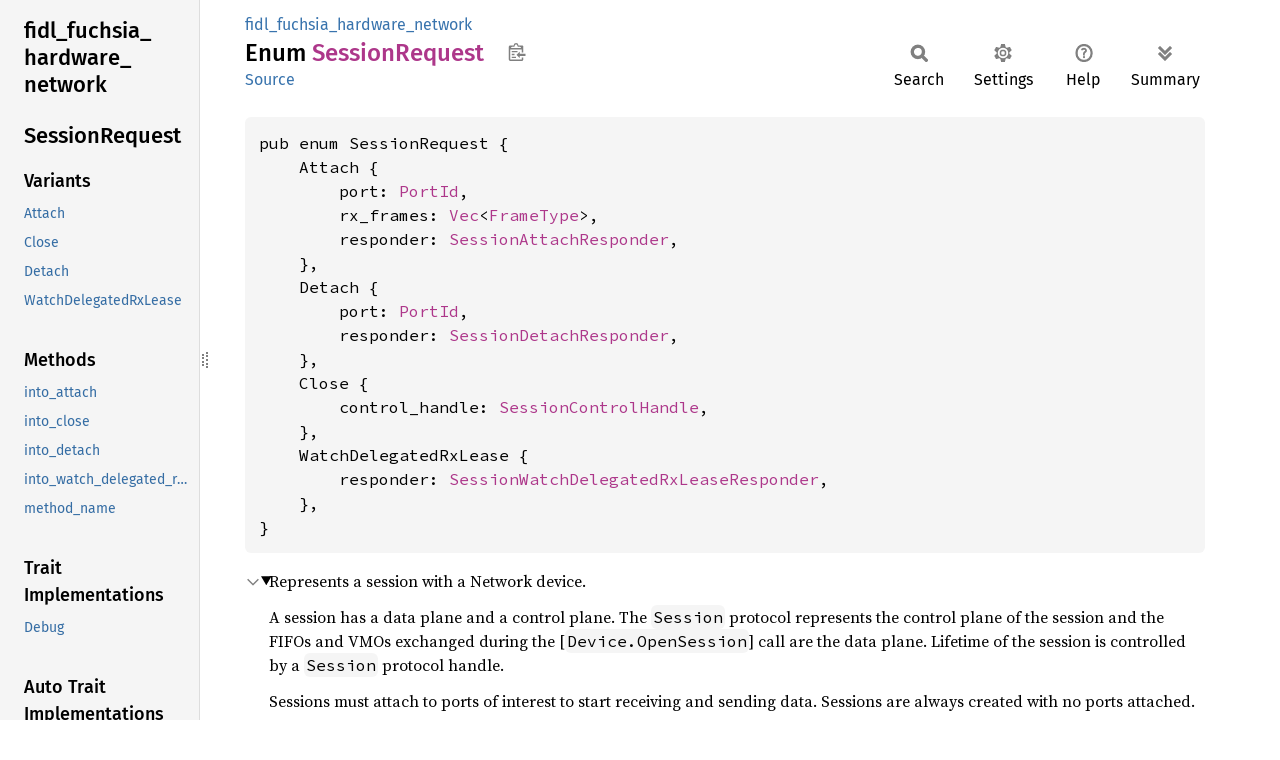

--- FILE ---
content_type: text/html; charset=utf-8
request_url: https://fuchsia-docs.firebaseapp.com/rust/fidl_fuchsia_hardware_network/enum.SessionRequest.html
body_size: 5200
content:
<!DOCTYPE html><html lang="en"><head><meta charset="utf-8"><meta name="viewport" content="width=device-width, initial-scale=1.0"><meta name="generator" content="rustdoc"><meta name="description" content="Represents a session with a Network device."><title>SessionRequest in fidl_fuchsia_hardware_network - Rust</title><script>if(window.location.protocol!=="file:")document.head.insertAdjacentHTML("beforeend","SourceSerif4-Regular-6b053e98.ttf.woff2,FiraSans-Italic-81dc35de.woff2,FiraSans-Regular-0fe48ade.woff2,FiraSans-MediumItalic-ccf7e434.woff2,FiraSans-Medium-e1aa3f0a.woff2,SourceCodePro-Regular-8badfe75.ttf.woff2,SourceCodePro-Semibold-aa29a496.ttf.woff2".split(",").map(f=>`<link rel="preload" as="font" type="font/woff2"href="../static.files/${f}">`).join(""))</script><link rel="stylesheet" href="../static.files/normalize-9960930a.css"><link rel="stylesheet" href="../static.files/rustdoc-77263533.css"><meta name="rustdoc-vars" data-root-path="../" data-static-root-path="../static.files/" data-current-crate="fidl_fuchsia_hardware_network" data-themes="" data-resource-suffix="" data-rustdoc-version="1.94.0-nightly (a6acf0f07 2026-01-15)" data-channel="nightly" data-search-js="search-9e2438ea.js" data-stringdex-js="stringdex-b897f86f.js" data-settings-js="settings-c38705f0.js" ><script src="../static.files/storage-e2aeef58.js"></script><script defer src="sidebar-items.js"></script><script defer src="../static.files/main-7bab91a1.js"></script><noscript><link rel="stylesheet" href="../static.files/noscript-ffcac47a.css"></noscript><link rel="alternate icon" type="image/png" href="../static.files/favicon-32x32-eab170b8.png"><link rel="icon" type="image/svg+xml" href="../static.files/favicon-044be391.svg"></head><body class="rustdoc enum"><!--[if lte IE 11]><div class="warning">This old browser is unsupported and will most likely display funky things.</div><![endif]--><rustdoc-topbar><h2><a href="#">SessionRequest</a></h2></rustdoc-topbar><nav class="sidebar"><div class="sidebar-crate"><h2><a href="../fidl_fuchsia_hardware_network/index.html">fidl_<wbr>fuchsia_<wbr>hardware_<wbr>network</a></h2></div><div class="sidebar-elems"><section id="rustdoc-toc"><h2 class="location"><a href="#">Session<wbr>Request</a></h2><h3><a href="#variants">Variants</a></h3><ul class="block variant"><li><a href="#variant.Attach" title="Attach">Attach</a></li><li><a href="#variant.Close" title="Close">Close</a></li><li><a href="#variant.Detach" title="Detach">Detach</a></li><li><a href="#variant.WatchDelegatedRxLease" title="WatchDelegatedRxLease">WatchDelegatedRxLease</a></li></ul><h3><a href="#implementations">Methods</a></h3><ul class="block method"><li><a href="#method.into_attach" title="into_attach">into_attach</a></li><li><a href="#method.into_close" title="into_close">into_close</a></li><li><a href="#method.into_detach" title="into_detach">into_detach</a></li><li><a href="#method.into_watch_delegated_rx_lease" title="into_watch_delegated_rx_lease">into_watch_delegated_rx_lease</a></li><li><a href="#method.method_name" title="method_name">method_name</a></li></ul><h3><a href="#trait-implementations">Trait Implementations</a></h3><ul class="block trait-implementation"><li><a href="#impl-Debug-for-SessionRequest" title="Debug">Debug</a></li></ul><h3><a href="#synthetic-implementations">Auto Trait Implementations</a></h3><ul class="block synthetic-implementation"><li><a href="#impl-RefUnwindSafe-for-SessionRequest" title="!RefUnwindSafe">!RefUnwindSafe</a></li><li><a href="#impl-UnwindSafe-for-SessionRequest" title="!UnwindSafe">!UnwindSafe</a></li><li><a href="#impl-Freeze-for-SessionRequest" title="Freeze">Freeze</a></li><li><a href="#impl-Send-for-SessionRequest" title="Send">Send</a></li><li><a href="#impl-Sync-for-SessionRequest" title="Sync">Sync</a></li><li><a href="#impl-Unpin-for-SessionRequest" title="Unpin">Unpin</a></li></ul><h3><a href="#blanket-implementations">Blanket Implementations</a></h3><ul class="block blanket-implementation"><li><a href="#impl-Any-for-T" title="Any">Any</a></li><li><a href="#impl-Borrow%3CT%3E-for-T" title="Borrow&#60;T&#62;">Borrow&#60;T&#62;</a></li><li><a href="#impl-BorrowMut%3CT%3E-for-T" title="BorrowMut&#60;T&#62;">BorrowMut&#60;T&#62;</a></li><li><a href="#impl-Encode%3CAmbiguous1,+D%3E-for-T" title="Encode&#60;Ambiguous1, D&#62;">Encode&#60;Ambiguous1, D&#62;</a></li><li><a href="#impl-Encode%3CAmbiguous2,+D%3E-for-T" title="Encode&#60;Ambiguous2, D&#62;">Encode&#60;Ambiguous2, D&#62;</a></li><li><a href="#impl-From%3CT%3E-for-T" title="From&#60;T&#62;">From&#60;T&#62;</a></li><li><a href="#impl-Into%3CU%3E-for-T" title="Into&#60;U&#62;">Into&#60;U&#62;</a></li><li><a href="#impl-Pointable-for-T" title="Pointable">Pointable</a></li><li><a href="#impl-TryFrom%3CU%3E-for-T" title="TryFrom&#60;U&#62;">TryFrom&#60;U&#62;</a></li><li><a href="#impl-TryInto%3CU%3E-for-T" title="TryInto&#60;U&#62;">TryInto&#60;U&#62;</a></li></ul></section><div id="rustdoc-modnav"><h2 class="in-crate"><a href="index.html">In crate fidl_<wbr>fuchsia_<wbr>hardware_<wbr>network</a></h2></div></div></nav><div class="sidebar-resizer" title="Drag to resize sidebar"></div><main><div class="width-limiter"><section id="main-content" class="content"><div class="main-heading"><div class="rustdoc-breadcrumbs"><a href="index.html">fidl_fuchsia_hardware_network</a></div><h1>Enum <span class="enum">Session<wbr>Request</span>&nbsp;<button id="copy-path" title="Copy item path to clipboard">Copy item path</button></h1><rustdoc-toolbar></rustdoc-toolbar><span class="sub-heading"><a class="src" href="../src/fidl_fuchsia_hardware_network/fidl_fuchsia_hardware_network.rs.html#5298-5345">Source</a> </span></div><pre class="rust item-decl"><code>pub enum SessionRequest {
    Attach {
        port: <a class="struct" href="struct.PortId.html" title="struct fidl_fuchsia_hardware_network::PortId">PortId</a>,
        rx_frames: <a class="struct" href="https://doc.rust-lang.org/nightly/alloc/vec/struct.Vec.html" title="struct alloc::vec::Vec">Vec</a>&lt;<a class="enum" href="enum.FrameType.html" title="enum fidl_fuchsia_hardware_network::FrameType">FrameType</a>&gt;,
        responder: <a class="struct" href="struct.SessionAttachResponder.html" title="struct fidl_fuchsia_hardware_network::SessionAttachResponder">SessionAttachResponder</a>,
    },
    Detach {
        port: <a class="struct" href="struct.PortId.html" title="struct fidl_fuchsia_hardware_network::PortId">PortId</a>,
        responder: <a class="struct" href="struct.SessionDetachResponder.html" title="struct fidl_fuchsia_hardware_network::SessionDetachResponder">SessionDetachResponder</a>,
    },
    Close {
        control_handle: <a class="struct" href="struct.SessionControlHandle.html" title="struct fidl_fuchsia_hardware_network::SessionControlHandle">SessionControlHandle</a>,
    },
    WatchDelegatedRxLease {
        responder: <a class="struct" href="struct.SessionWatchDelegatedRxLeaseResponder.html" title="struct fidl_fuchsia_hardware_network::SessionWatchDelegatedRxLeaseResponder">SessionWatchDelegatedRxLeaseResponder</a>,
    },
}</code></pre><details class="toggle top-doc" open><summary class="hideme"><span>Expand description</span></summary><div class="docblock"><p>Represents a session with a Network device.</p>
<p>A session has a data plane and a control plane. The <code>Session</code> protocol
represents the control plane of the session and the FIFOs and VMOs exchanged
during the [<code>Device.OpenSession</code>] call are the data plane. Lifetime of the
session is controlled by a <code>Session</code> protocol handle.</p>
<p>Sessions must attach to ports of interest to start receiving and sending
data. Sessions are always created with no ports attached.</p>
<p>If a port is destroyed from the underlying device, it is automatically
detached from the session.</p>
<p>Inbound traffic is dispatched to all open sessions. Devices typically
operate with a single primary session, see [<code>SessionFlags.PRIMARY</code>]. Each
additional open session to the same device causes data copy overhead on the
device’s data path.</p>
<p>The session is closed with an error epitaph if an invalid buffer descriptor
is sent over either the tx or rx FIFOs. Invalid descriptors include:</p>
<ul>
<li>Descriptor index larger than [<code>SessionInfo.descriptor_count</code>].</li>
<li>Descriptor chains larger than <a href="constant.MAX_DESCRIPTOR_CHAIN.html" title="constant fidl_fuchsia_hardware_network::MAX_DESCRIPTOR_CHAIN"><code>MAX_DESCRIPTOR_CHAIN</code></a>.</li>
<li>rx buffers smaller than [<code>Info.min_rx_buffer_length</code>].</li>
<li>tx buffers smaller than [<code>Info.min_tx_buffer_length</code>].</li>
<li>tx buffers not respecting [<code>Info.min_tx_buffer_head</code>] or
[<code>Info.min_tx_buffer_tail</code>].</li>
</ul>
</div></details><h2 id="variants" class="variants section-header">Variants<a href="#variants" class="anchor">§</a></h2><div class="variants"><section id="variant.Attach" class="variant"><a href="#variant.Attach" class="anchor">§</a><h3 class="code-header">Attach</h3></section><div class="docblock"><p>Attaches the session to <code>port</code>.</p>
<p>Once attached, the session starts to receive the subscribed frames over
the data FIFOs and it may send frames destined to the specified <code>port</code>.</p>
<ul>
<li>request <code>port</code> port to subscribe to.</li>
<li>request <code>rx_frames</code> Frame types of interest on the port.</li>
</ul>
<ul>
<li>error <code>ZX_ERR_NOT_FOUND</code> if <code>port</code> is not valid.</li>
<li>error <code>ZX_ERR_INVALID_ARGS</code> if <code>rx_frames</code> is not a subset of the
port’s supported frames.</li>
<li>error <code>ZX_ERR_ALREADY_BOUND</code> if <code>port</code> is already attached.</li>
</ul>
</div><div class="sub-variant" id="variant.Attach.fields"><h4>Fields</h4><div class="sub-variant-field"><span id="variant.Attach.field.port" class="section-header"><a href="#variant.Attach.field.port" class="anchor field">§</a><code>port: <a class="struct" href="struct.PortId.html" title="struct fidl_fuchsia_hardware_network::PortId">PortId</a></code></span></div><div class="sub-variant-field"><span id="variant.Attach.field.rx_frames" class="section-header"><a href="#variant.Attach.field.rx_frames" class="anchor field">§</a><code>rx_frames: <a class="struct" href="https://doc.rust-lang.org/nightly/alloc/vec/struct.Vec.html" title="struct alloc::vec::Vec">Vec</a>&lt;<a class="enum" href="enum.FrameType.html" title="enum fidl_fuchsia_hardware_network::FrameType">FrameType</a>&gt;</code></span></div><div class="sub-variant-field"><span id="variant.Attach.field.responder" class="section-header"><a href="#variant.Attach.field.responder" class="anchor field">§</a><code>responder: <a class="struct" href="struct.SessionAttachResponder.html" title="struct fidl_fuchsia_hardware_network::SessionAttachResponder">SessionAttachResponder</a></code></span></div></div><section id="variant.Detach" class="variant"><a href="#variant.Detach" class="anchor">§</a><h3 class="code-header">Detach</h3></section><div class="docblock"><p>Detaches the session from <code>port</code>.</p>
<p>Once detached, the session stops receiving frames from <code>port</code>. Frames
sent to a detached port may be returned with an error. It is not
necessary to call <code>Detach</code> on ports that are removed from the device,
doing so causes <code>ZX_ERR_NOT_FOUND</code> to be returned.</p>
<ul>
<li>request <code>port</code> port to subscribe to.</li>
</ul>
<ul>
<li>error <code>ZX_ERR_NOT_FOUND</code> if the session is not currently attached to
the port.</li>
</ul>
</div><div class="sub-variant" id="variant.Detach.fields"><h4>Fields</h4><div class="sub-variant-field"><span id="variant.Detach.field.port" class="section-header"><a href="#variant.Detach.field.port" class="anchor field">§</a><code>port: <a class="struct" href="struct.PortId.html" title="struct fidl_fuchsia_hardware_network::PortId">PortId</a></code></span></div><div class="sub-variant-field"><span id="variant.Detach.field.responder" class="section-header"><a href="#variant.Detach.field.responder" class="anchor field">§</a><code>responder: <a class="struct" href="struct.SessionDetachResponder.html" title="struct fidl_fuchsia_hardware_network::SessionDetachResponder">SessionDetachResponder</a></code></span></div></div><section id="variant.Close" class="variant"><a href="#variant.Close" class="anchor">§</a><h3 class="code-header">Close</h3></section><div class="docblock"><p>Cleanly closes a session.</p>
<p>This will cause the session to send a <code>ZX_ERR_CANCELLED</code> epitaph and
proceed to close the Session channel. Clients may only assume that they
own all the buffers that are currently owned by the session (sent over
either the rx or tx FIFOs) once the epitaph is received. Closing the rx
or tx FIFO is equivalent to calling <code>Close</code>.</p>
</div><div class="sub-variant" id="variant.Close.fields"><h4>Fields</h4><div class="sub-variant-field"><span id="variant.Close.field.control_handle" class="section-header"><a href="#variant.Close.field.control_handle" class="anchor field">§</a><code>control_handle: <a class="struct" href="struct.SessionControlHandle.html" title="struct fidl_fuchsia_hardware_network::SessionControlHandle">SessionControlHandle</a></code></span></div></div><section id="variant.WatchDelegatedRxLease" class="variant"><a href="#variant.WatchDelegatedRxLease" class="anchor">§</a><h3 class="code-header">WatchDelegatedRxLease</h3></section><div class="docblock"><p>Watchers for delegated receive wakeup leases.</p>
<p>Calls block until a lease is delegated by the device. If a call to
<code>WatchDelegatedRxLease</code> is made while a previous call is blocking, the
session is closed with <code>ZX_ERR_BAD_STATE</code>. Will never yield any values
for sessions created without [<code>SessionFlags.RECEIVE_RX_POWER_LEASES</code>].</p>
<p>Given a single lease is assumed sufficient to keep the system awake, the
server only keeps a single lease in its buffer. If a new delegated lease
becomes available and the client hasn’t popped the previous one with a
call to <code>WatchDelegatedRxLease</code>, the server drops the previously pending
lease.</p>
<p>See <a href="struct.DelegatedRxLease.html" title="struct fidl_fuchsia_hardware_network::DelegatedRxLease"><code>DelegatedRxLease</code></a> for how to handle delegated leases.</p>
</div><div class="sub-variant" id="variant.WatchDelegatedRxLease.fields"><h4>Fields</h4><div class="sub-variant-field"><span id="variant.WatchDelegatedRxLease.field.responder" class="section-header"><a href="#variant.WatchDelegatedRxLease.field.responder" class="anchor field">§</a><code>responder: <a class="struct" href="struct.SessionWatchDelegatedRxLeaseResponder.html" title="struct fidl_fuchsia_hardware_network::SessionWatchDelegatedRxLeaseResponder">SessionWatchDelegatedRxLeaseResponder</a></code></span></div></div></div><h2 id="implementations" class="section-header">Implementations<a href="#implementations" class="anchor">§</a></h2><div id="implementations-list"><details class="toggle implementors-toggle" open><summary><section id="impl-SessionRequest" class="impl"><a class="src rightside" href="../src/fidl_fuchsia_hardware_network/fidl_fuchsia_hardware_network.rs.html#5347-5393">Source</a><a href="#impl-SessionRequest" class="anchor">§</a><h3 class="code-header">impl <a class="enum" href="enum.SessionRequest.html" title="enum fidl_fuchsia_hardware_network::SessionRequest">SessionRequest</a></h3></section></summary><div class="impl-items"><section id="method.into_attach" class="method"><a class="src rightside" href="../src/fidl_fuchsia_hardware_network/fidl_fuchsia_hardware_network.rs.html#5349-5355">Source</a><h4 class="code-header">pub fn <a href="#method.into_attach" class="fn">into_attach</a>(
    self,
) -&gt; <a class="enum" href="https://doc.rust-lang.org/nightly/core/option/enum.Option.html" title="enum core::option::Option">Option</a>&lt;(<a class="struct" href="struct.PortId.html" title="struct fidl_fuchsia_hardware_network::PortId">PortId</a>, <a class="struct" href="https://doc.rust-lang.org/nightly/alloc/vec/struct.Vec.html" title="struct alloc::vec::Vec">Vec</a>&lt;<a class="enum" href="enum.FrameType.html" title="enum fidl_fuchsia_hardware_network::FrameType">FrameType</a>&gt;, <a class="struct" href="struct.SessionAttachResponder.html" title="struct fidl_fuchsia_hardware_network::SessionAttachResponder">SessionAttachResponder</a>)&gt;</h4></section><section id="method.into_detach" class="method"><a class="src rightside" href="../src/fidl_fuchsia_hardware_network/fidl_fuchsia_hardware_network.rs.html#5358-5364">Source</a><h4 class="code-header">pub fn <a href="#method.into_detach" class="fn">into_detach</a>(self) -&gt; <a class="enum" href="https://doc.rust-lang.org/nightly/core/option/enum.Option.html" title="enum core::option::Option">Option</a>&lt;(<a class="struct" href="struct.PortId.html" title="struct fidl_fuchsia_hardware_network::PortId">PortId</a>, <a class="struct" href="struct.SessionDetachResponder.html" title="struct fidl_fuchsia_hardware_network::SessionDetachResponder">SessionDetachResponder</a>)&gt;</h4></section><section id="method.into_close" class="method"><a class="src rightside" href="../src/fidl_fuchsia_hardware_network/fidl_fuchsia_hardware_network.rs.html#5367-5373">Source</a><h4 class="code-header">pub fn <a href="#method.into_close" class="fn">into_close</a>(self) -&gt; <a class="enum" href="https://doc.rust-lang.org/nightly/core/option/enum.Option.html" title="enum core::option::Option">Option</a>&lt;<a class="struct" href="struct.SessionControlHandle.html" title="struct fidl_fuchsia_hardware_network::SessionControlHandle">SessionControlHandle</a>&gt;</h4></section><section id="method.into_watch_delegated_rx_lease" class="method"><a class="src rightside" href="../src/fidl_fuchsia_hardware_network/fidl_fuchsia_hardware_network.rs.html#5376-5382">Source</a><h4 class="code-header">pub fn <a href="#method.into_watch_delegated_rx_lease" class="fn">into_watch_delegated_rx_lease</a>(
    self,
) -&gt; <a class="enum" href="https://doc.rust-lang.org/nightly/core/option/enum.Option.html" title="enum core::option::Option">Option</a>&lt;<a class="struct" href="struct.SessionWatchDelegatedRxLeaseResponder.html" title="struct fidl_fuchsia_hardware_network::SessionWatchDelegatedRxLeaseResponder">SessionWatchDelegatedRxLeaseResponder</a>&gt;</h4></section><details class="toggle method-toggle" open><summary><section id="method.method_name" class="method"><a class="src rightside" href="../src/fidl_fuchsia_hardware_network/fidl_fuchsia_hardware_network.rs.html#5385-5392">Source</a><h4 class="code-header">pub fn <a href="#method.method_name" class="fn">method_name</a>(&amp;self) -&gt; &amp;'static <a class="primitive" href="https://doc.rust-lang.org/nightly/std/primitive.str.html">str</a></h4></section></summary><div class="docblock"><p>Name of the method defined in FIDL</p>
</div></details></div></details></div><h2 id="trait-implementations" class="section-header">Trait Implementations<a href="#trait-implementations" class="anchor">§</a></h2><div id="trait-implementations-list"><details class="toggle implementors-toggle" open><summary><section id="impl-Debug-for-SessionRequest" class="impl"><a class="src rightside" href="../src/fidl_fuchsia_hardware_network/fidl_fuchsia_hardware_network.rs.html#5297">Source</a><a href="#impl-Debug-for-SessionRequest" class="anchor">§</a><h3 class="code-header">impl <a class="trait" href="https://doc.rust-lang.org/nightly/core/fmt/trait.Debug.html" title="trait core::fmt::Debug">Debug</a> for <a class="enum" href="enum.SessionRequest.html" title="enum fidl_fuchsia_hardware_network::SessionRequest">SessionRequest</a></h3></section></summary><div class="impl-items"><details class="toggle method-toggle" open><summary><section id="method.fmt" class="method trait-impl"><a class="src rightside" href="../src/fidl_fuchsia_hardware_network/fidl_fuchsia_hardware_network.rs.html#5297">Source</a><a href="#method.fmt" class="anchor">§</a><h4 class="code-header">fn <a href="https://doc.rust-lang.org/nightly/core/fmt/trait.Debug.html#tymethod.fmt" class="fn">fmt</a>(&amp;self, f: &amp;mut <a class="struct" href="https://doc.rust-lang.org/nightly/core/fmt/struct.Formatter.html" title="struct core::fmt::Formatter">Formatter</a>&lt;'_&gt;) -&gt; <a class="type" href="https://doc.rust-lang.org/nightly/core/fmt/type.Result.html" title="type core::fmt::Result">Result</a></h4></section></summary><div class='docblock'>Formats the value using the given formatter. <a href="https://doc.rust-lang.org/nightly/core/fmt/trait.Debug.html#tymethod.fmt">Read more</a></div></details></div></details></div><h2 id="synthetic-implementations" class="section-header">Auto Trait Implementations<a href="#synthetic-implementations" class="anchor">§</a></h2><div id="synthetic-implementations-list"><section id="impl-Freeze-for-SessionRequest" class="impl"><a href="#impl-Freeze-for-SessionRequest" class="anchor">§</a><h3 class="code-header">impl <a class="trait" href="https://doc.rust-lang.org/nightly/core/marker/trait.Freeze.html" title="trait core::marker::Freeze">Freeze</a> for <a class="enum" href="enum.SessionRequest.html" title="enum fidl_fuchsia_hardware_network::SessionRequest">SessionRequest</a></h3></section><section id="impl-RefUnwindSafe-for-SessionRequest" class="impl"><a href="#impl-RefUnwindSafe-for-SessionRequest" class="anchor">§</a><h3 class="code-header">impl !<a class="trait" href="https://doc.rust-lang.org/nightly/core/panic/unwind_safe/trait.RefUnwindSafe.html" title="trait core::panic::unwind_safe::RefUnwindSafe">RefUnwindSafe</a> for <a class="enum" href="enum.SessionRequest.html" title="enum fidl_fuchsia_hardware_network::SessionRequest">SessionRequest</a></h3></section><section id="impl-Send-for-SessionRequest" class="impl"><a href="#impl-Send-for-SessionRequest" class="anchor">§</a><h3 class="code-header">impl <a class="trait" href="https://doc.rust-lang.org/nightly/core/marker/trait.Send.html" title="trait core::marker::Send">Send</a> for <a class="enum" href="enum.SessionRequest.html" title="enum fidl_fuchsia_hardware_network::SessionRequest">SessionRequest</a></h3></section><section id="impl-Sync-for-SessionRequest" class="impl"><a href="#impl-Sync-for-SessionRequest" class="anchor">§</a><h3 class="code-header">impl <a class="trait" href="https://doc.rust-lang.org/nightly/core/marker/trait.Sync.html" title="trait core::marker::Sync">Sync</a> for <a class="enum" href="enum.SessionRequest.html" title="enum fidl_fuchsia_hardware_network::SessionRequest">SessionRequest</a></h3></section><section id="impl-Unpin-for-SessionRequest" class="impl"><a href="#impl-Unpin-for-SessionRequest" class="anchor">§</a><h3 class="code-header">impl <a class="trait" href="https://doc.rust-lang.org/nightly/core/marker/trait.Unpin.html" title="trait core::marker::Unpin">Unpin</a> for <a class="enum" href="enum.SessionRequest.html" title="enum fidl_fuchsia_hardware_network::SessionRequest">SessionRequest</a></h3></section><section id="impl-UnwindSafe-for-SessionRequest" class="impl"><a href="#impl-UnwindSafe-for-SessionRequest" class="anchor">§</a><h3 class="code-header">impl !<a class="trait" href="https://doc.rust-lang.org/nightly/core/panic/unwind_safe/trait.UnwindSafe.html" title="trait core::panic::unwind_safe::UnwindSafe">UnwindSafe</a> for <a class="enum" href="enum.SessionRequest.html" title="enum fidl_fuchsia_hardware_network::SessionRequest">SessionRequest</a></h3></section></div><h2 id="blanket-implementations" class="section-header">Blanket Implementations<a href="#blanket-implementations" class="anchor">§</a></h2><div id="blanket-implementations-list"><details class="toggle implementors-toggle"><summary><section id="impl-Any-for-T" class="impl"><a class="src rightside" href="https://doc.rust-lang.org/nightly/src/core/any.rs.html#138">Source</a><a href="#impl-Any-for-T" class="anchor">§</a><h3 class="code-header">impl&lt;T&gt; <a class="trait" href="https://doc.rust-lang.org/nightly/core/any/trait.Any.html" title="trait core::any::Any">Any</a> for T<div class="where">where
    T: 'static + ?<a class="trait" href="https://doc.rust-lang.org/nightly/core/marker/trait.Sized.html" title="trait core::marker::Sized">Sized</a>,</div></h3></section></summary><div class="impl-items"><details class="toggle method-toggle" open><summary><section id="method.type_id" class="method trait-impl"><a class="src rightside" href="https://doc.rust-lang.org/nightly/src/core/any.rs.html#139">Source</a><a href="#method.type_id" class="anchor">§</a><h4 class="code-header">fn <a href="https://doc.rust-lang.org/nightly/core/any/trait.Any.html#tymethod.type_id" class="fn">type_id</a>(&amp;self) -&gt; <a class="struct" href="https://doc.rust-lang.org/nightly/core/any/struct.TypeId.html" title="struct core::any::TypeId">TypeId</a></h4></section></summary><div class='docblock'>Gets the <code>TypeId</code> of <code>self</code>. <a href="https://doc.rust-lang.org/nightly/core/any/trait.Any.html#tymethod.type_id">Read more</a></div></details></div></details><details class="toggle implementors-toggle"><summary><section id="impl-Borrow%3CT%3E-for-T" class="impl"><a class="src rightside" href="https://doc.rust-lang.org/nightly/src/core/borrow.rs.html#212">Source</a><a href="#impl-Borrow%3CT%3E-for-T" class="anchor">§</a><h3 class="code-header">impl&lt;T&gt; <a class="trait" href="https://doc.rust-lang.org/nightly/core/borrow/trait.Borrow.html" title="trait core::borrow::Borrow">Borrow</a>&lt;T&gt; for T<div class="where">where
    T: ?<a class="trait" href="https://doc.rust-lang.org/nightly/core/marker/trait.Sized.html" title="trait core::marker::Sized">Sized</a>,</div></h3></section></summary><div class="impl-items"><details class="toggle method-toggle" open><summary><section id="method.borrow" class="method trait-impl"><a class="src rightside" href="https://doc.rust-lang.org/nightly/src/core/borrow.rs.html#214">Source</a><a href="#method.borrow" class="anchor">§</a><h4 class="code-header">fn <a href="https://doc.rust-lang.org/nightly/core/borrow/trait.Borrow.html#tymethod.borrow" class="fn">borrow</a>(&amp;self) -&gt; <a class="primitive" href="https://doc.rust-lang.org/nightly/std/primitive.reference.html">&amp;T</a></h4></section></summary><div class='docblock'>Immutably borrows from an owned value. <a href="https://doc.rust-lang.org/nightly/core/borrow/trait.Borrow.html#tymethod.borrow">Read more</a></div></details></div></details><details class="toggle implementors-toggle"><summary><section id="impl-BorrowMut%3CT%3E-for-T" class="impl"><a class="src rightside" href="https://doc.rust-lang.org/nightly/src/core/borrow.rs.html#221">Source</a><a href="#impl-BorrowMut%3CT%3E-for-T" class="anchor">§</a><h3 class="code-header">impl&lt;T&gt; <a class="trait" href="https://doc.rust-lang.org/nightly/core/borrow/trait.BorrowMut.html" title="trait core::borrow::BorrowMut">BorrowMut</a>&lt;T&gt; for T<div class="where">where
    T: ?<a class="trait" href="https://doc.rust-lang.org/nightly/core/marker/trait.Sized.html" title="trait core::marker::Sized">Sized</a>,</div></h3></section></summary><div class="impl-items"><details class="toggle method-toggle" open><summary><section id="method.borrow_mut" class="method trait-impl"><a class="src rightside" href="https://doc.rust-lang.org/nightly/src/core/borrow.rs.html#222">Source</a><a href="#method.borrow_mut" class="anchor">§</a><h4 class="code-header">fn <a href="https://doc.rust-lang.org/nightly/core/borrow/trait.BorrowMut.html#tymethod.borrow_mut" class="fn">borrow_mut</a>(&amp;mut self) -&gt; <a class="primitive" href="https://doc.rust-lang.org/nightly/std/primitive.reference.html">&amp;mut T</a></h4></section></summary><div class='docblock'>Mutably borrows from an owned value. <a href="https://doc.rust-lang.org/nightly/core/borrow/trait.BorrowMut.html#tymethod.borrow_mut">Read more</a></div></details></div></details><details class="toggle implementors-toggle"><summary><section id="impl-Encode%3CAmbiguous1,+D%3E-for-T" class="impl"><a class="src rightside" href="https://fuchsia-docs.firebaseapp.com/rust/src/fidl/encoding.rs.html#1366">Source</a><a href="#impl-Encode%3CAmbiguous1,+D%3E-for-T" class="anchor">§</a><h3 class="code-header">impl&lt;T, D&gt; <a class="trait" href="https://fuchsia-docs.firebaseapp.com/rust/fidl/encoding/trait.Encode.html" title="trait fidl::encoding::Encode">Encode</a>&lt;<a class="struct" href="https://fuchsia-docs.firebaseapp.com/rust/fidl/encoding/struct.Ambiguous1.html" title="struct fidl::encoding::Ambiguous1">Ambiguous1</a>, D&gt; for T<div class="where">where
    D: <a class="trait" href="https://fuchsia-docs.firebaseapp.com/rust/fidl/encoding/trait.ResourceDialect.html" title="trait fidl::encoding::ResourceDialect">ResourceDialect</a>,</div></h3></section></summary><div class="impl-items"><details class="toggle method-toggle" open><summary><section id="method.encode" class="method trait-impl"><a class="src rightside" href="https://fuchsia-docs.firebaseapp.com/rust/src/fidl/encoding.rs.html#1366">Source</a><a href="#method.encode" class="anchor">§</a><h4 class="code-header">unsafe fn <a href="https://fuchsia-docs.firebaseapp.com/rust/fidl/encoding/trait.Encode.html#tymethod.encode" class="fn">encode</a>(
    self,
    _encoder: &amp;mut <a class="struct" href="https://fuchsia-docs.firebaseapp.com/rust/fidl/encoding/struct.Encoder.html" title="struct fidl::encoding::Encoder">Encoder</a>&lt;'_, D&gt;,
    _offset: <a class="primitive" href="https://doc.rust-lang.org/nightly/std/primitive.usize.html">usize</a>,
    _depth: Depth,
) -&gt; <a class="enum" href="https://doc.rust-lang.org/nightly/core/result/enum.Result.html" title="enum core::result::Result">Result</a>&lt;<a class="primitive" href="https://doc.rust-lang.org/nightly/std/primitive.unit.html">()</a>, <a class="enum" href="https://fuchsia-docs.firebaseapp.com/rust/fidl/error/enum.Error.html" title="enum fidl::error::Error">Error</a>&gt;</h4></section></summary><div class='docblock'>Encodes the object into the encoder’s buffers. Any handles stored in the
object are swapped for <code>Handle::INVALID</code>. <a href="https://fuchsia-docs.firebaseapp.com/rust/fidl/encoding/trait.Encode.html#tymethod.encode">Read more</a></div></details></div></details><details class="toggle implementors-toggle"><summary><section id="impl-Encode%3CAmbiguous2,+D%3E-for-T" class="impl"><a class="src rightside" href="https://fuchsia-docs.firebaseapp.com/rust/src/fidl/encoding.rs.html#1367">Source</a><a href="#impl-Encode%3CAmbiguous2,+D%3E-for-T" class="anchor">§</a><h3 class="code-header">impl&lt;T, D&gt; <a class="trait" href="https://fuchsia-docs.firebaseapp.com/rust/fidl/encoding/trait.Encode.html" title="trait fidl::encoding::Encode">Encode</a>&lt;<a class="struct" href="https://fuchsia-docs.firebaseapp.com/rust/fidl/encoding/struct.Ambiguous2.html" title="struct fidl::encoding::Ambiguous2">Ambiguous2</a>, D&gt; for T<div class="where">where
    D: <a class="trait" href="https://fuchsia-docs.firebaseapp.com/rust/fidl/encoding/trait.ResourceDialect.html" title="trait fidl::encoding::ResourceDialect">ResourceDialect</a>,</div></h3></section></summary><div class="impl-items"><details class="toggle method-toggle" open><summary><section id="method.encode-1" class="method trait-impl"><a class="src rightside" href="https://fuchsia-docs.firebaseapp.com/rust/src/fidl/encoding.rs.html#1367">Source</a><a href="#method.encode-1" class="anchor">§</a><h4 class="code-header">unsafe fn <a href="https://fuchsia-docs.firebaseapp.com/rust/fidl/encoding/trait.Encode.html#tymethod.encode" class="fn">encode</a>(
    self,
    _encoder: &amp;mut <a class="struct" href="https://fuchsia-docs.firebaseapp.com/rust/fidl/encoding/struct.Encoder.html" title="struct fidl::encoding::Encoder">Encoder</a>&lt;'_, D&gt;,
    _offset: <a class="primitive" href="https://doc.rust-lang.org/nightly/std/primitive.usize.html">usize</a>,
    _depth: Depth,
) -&gt; <a class="enum" href="https://doc.rust-lang.org/nightly/core/result/enum.Result.html" title="enum core::result::Result">Result</a>&lt;<a class="primitive" href="https://doc.rust-lang.org/nightly/std/primitive.unit.html">()</a>, <a class="enum" href="https://fuchsia-docs.firebaseapp.com/rust/fidl/error/enum.Error.html" title="enum fidl::error::Error">Error</a>&gt;</h4></section></summary><div class='docblock'>Encodes the object into the encoder’s buffers. Any handles stored in the
object are swapped for <code>Handle::INVALID</code>. <a href="https://fuchsia-docs.firebaseapp.com/rust/fidl/encoding/trait.Encode.html#tymethod.encode">Read more</a></div></details></div></details><details class="toggle implementors-toggle"><summary><section id="impl-From%3CT%3E-for-T" class="impl"><a class="src rightside" href="https://doc.rust-lang.org/nightly/src/core/convert/mod.rs.html#785">Source</a><a href="#impl-From%3CT%3E-for-T" class="anchor">§</a><h3 class="code-header">impl&lt;T&gt; <a class="trait" href="https://doc.rust-lang.org/nightly/core/convert/trait.From.html" title="trait core::convert::From">From</a>&lt;T&gt; for T</h3></section></summary><div class="impl-items"><details class="toggle method-toggle" open><summary><section id="method.from" class="method trait-impl"><a class="src rightside" href="https://doc.rust-lang.org/nightly/src/core/convert/mod.rs.html#788">Source</a><a href="#method.from" class="anchor">§</a><h4 class="code-header">fn <a href="https://doc.rust-lang.org/nightly/core/convert/trait.From.html#tymethod.from" class="fn">from</a>(t: T) -&gt; T</h4></section></summary><div class="docblock"><p>Returns the argument unchanged.</p>
</div></details></div></details><details class="toggle implementors-toggle"><summary><section id="impl-Into%3CU%3E-for-T" class="impl"><a class="src rightside" href="https://doc.rust-lang.org/nightly/src/core/convert/mod.rs.html#767-769">Source</a><a href="#impl-Into%3CU%3E-for-T" class="anchor">§</a><h3 class="code-header">impl&lt;T, U&gt; <a class="trait" href="https://doc.rust-lang.org/nightly/core/convert/trait.Into.html" title="trait core::convert::Into">Into</a>&lt;U&gt; for T<div class="where">where
    U: <a class="trait" href="https://doc.rust-lang.org/nightly/core/convert/trait.From.html" title="trait core::convert::From">From</a>&lt;T&gt;,</div></h3></section></summary><div class="impl-items"><details class="toggle method-toggle" open><summary><section id="method.into" class="method trait-impl"><a class="src rightside" href="https://doc.rust-lang.org/nightly/src/core/convert/mod.rs.html#777">Source</a><a href="#method.into" class="anchor">§</a><h4 class="code-header">fn <a href="https://doc.rust-lang.org/nightly/core/convert/trait.Into.html#tymethod.into" class="fn">into</a>(self) -&gt; U</h4></section></summary><div class="docblock"><p>Calls <code>U::from(self)</code>.</p>
<p>That is, this conversion is whatever the implementation of
<code><a href="https://doc.rust-lang.org/nightly/core/convert/trait.From.html" title="trait core::convert::From">From</a>&lt;T&gt; for U</code> chooses to do.</p>
</div></details></div></details><details class="toggle implementors-toggle"><summary><section id="impl-Pointable-for-T" class="impl"><a href="#impl-Pointable-for-T" class="anchor">§</a><h3 class="code-header">impl&lt;T&gt; Pointable for T</h3></section></summary><div class="impl-items"><details class="toggle" open><summary><section id="associatedconstant.ALIGN" class="associatedconstant trait-impl"><a href="#associatedconstant.ALIGN" class="anchor">§</a><h4 class="code-header">const <a class="constant">ALIGN</a>: <a class="primitive" href="https://doc.rust-lang.org/nightly/std/primitive.usize.html">usize</a></h4></section></summary><div class='docblock'>The alignment of pointer.</div></details><details class="toggle" open><summary><section id="associatedtype.Init" class="associatedtype trait-impl"><a href="#associatedtype.Init" class="anchor">§</a><h4 class="code-header">type <a class="associatedtype">Init</a> = T</h4></section></summary><div class='docblock'>The type for initializers.</div></details><details class="toggle method-toggle" open><summary><section id="method.init" class="method trait-impl"><a href="#method.init" class="anchor">§</a><h4 class="code-header">unsafe fn <a class="fn">init</a>(init: &lt;T as Pointable&gt;::Init) -&gt; <a class="primitive" href="https://doc.rust-lang.org/nightly/std/primitive.usize.html">usize</a></h4></section></summary><div class='docblock'>Initializes a with the given initializer. <a>Read more</a></div></details><details class="toggle method-toggle" open><summary><section id="method.deref" class="method trait-impl"><a href="#method.deref" class="anchor">§</a><h4 class="code-header">unsafe fn <a class="fn">deref</a>&lt;'a&gt;(ptr: <a class="primitive" href="https://doc.rust-lang.org/nightly/std/primitive.usize.html">usize</a>) -&gt; <a class="primitive" href="https://doc.rust-lang.org/nightly/std/primitive.reference.html">&amp;'a T</a></h4></section></summary><div class='docblock'>Dereferences the given pointer. <a>Read more</a></div></details><details class="toggle method-toggle" open><summary><section id="method.deref_mut" class="method trait-impl"><a href="#method.deref_mut" class="anchor">§</a><h4 class="code-header">unsafe fn <a class="fn">deref_mut</a>&lt;'a&gt;(ptr: <a class="primitive" href="https://doc.rust-lang.org/nightly/std/primitive.usize.html">usize</a>) -&gt; <a class="primitive" href="https://doc.rust-lang.org/nightly/std/primitive.reference.html">&amp;'a mut T</a></h4></section></summary><div class='docblock'>Mutably dereferences the given pointer. <a>Read more</a></div></details><details class="toggle method-toggle" open><summary><section id="method.drop" class="method trait-impl"><a href="#method.drop" class="anchor">§</a><h4 class="code-header">unsafe fn <a class="fn">drop</a>(ptr: <a class="primitive" href="https://doc.rust-lang.org/nightly/std/primitive.usize.html">usize</a>)</h4></section></summary><div class='docblock'>Drops the object pointed to by the given pointer. <a>Read more</a></div></details></div></details><details class="toggle implementors-toggle"><summary><section id="impl-TryFrom%3CU%3E-for-T" class="impl"><a class="src rightside" href="https://doc.rust-lang.org/nightly/src/core/convert/mod.rs.html#827-829">Source</a><a href="#impl-TryFrom%3CU%3E-for-T" class="anchor">§</a><h3 class="code-header">impl&lt;T, U&gt; <a class="trait" href="https://doc.rust-lang.org/nightly/core/convert/trait.TryFrom.html" title="trait core::convert::TryFrom">TryFrom</a>&lt;U&gt; for T<div class="where">where
    U: <a class="trait" href="https://doc.rust-lang.org/nightly/core/convert/trait.Into.html" title="trait core::convert::Into">Into</a>&lt;T&gt;,</div></h3></section></summary><div class="impl-items"><details class="toggle" open><summary><section id="associatedtype.Error-1" class="associatedtype trait-impl"><a class="src rightside" href="https://doc.rust-lang.org/nightly/src/core/convert/mod.rs.html#831">Source</a><a href="#associatedtype.Error-1" class="anchor">§</a><h4 class="code-header">type <a href="https://doc.rust-lang.org/nightly/core/convert/trait.TryFrom.html#associatedtype.Error" class="associatedtype">Error</a> = <a class="enum" href="https://doc.rust-lang.org/nightly/core/convert/enum.Infallible.html" title="enum core::convert::Infallible">Infallible</a></h4></section></summary><div class='docblock'>The type returned in the event of a conversion error.</div></details><details class="toggle method-toggle" open><summary><section id="method.try_from" class="method trait-impl"><a class="src rightside" href="https://doc.rust-lang.org/nightly/src/core/convert/mod.rs.html#834">Source</a><a href="#method.try_from" class="anchor">§</a><h4 class="code-header">fn <a href="https://doc.rust-lang.org/nightly/core/convert/trait.TryFrom.html#tymethod.try_from" class="fn">try_from</a>(value: U) -&gt; <a class="enum" href="https://doc.rust-lang.org/nightly/core/result/enum.Result.html" title="enum core::result::Result">Result</a>&lt;T, &lt;T as <a class="trait" href="https://doc.rust-lang.org/nightly/core/convert/trait.TryFrom.html" title="trait core::convert::TryFrom">TryFrom</a>&lt;U&gt;&gt;::<a class="associatedtype" href="https://doc.rust-lang.org/nightly/core/convert/trait.TryFrom.html#associatedtype.Error" title="type core::convert::TryFrom::Error">Error</a>&gt;</h4></section></summary><div class='docblock'>Performs the conversion.</div></details></div></details><details class="toggle implementors-toggle"><summary><section id="impl-TryInto%3CU%3E-for-T" class="impl"><a class="src rightside" href="https://doc.rust-lang.org/nightly/src/core/convert/mod.rs.html#811-813">Source</a><a href="#impl-TryInto%3CU%3E-for-T" class="anchor">§</a><h3 class="code-header">impl&lt;T, U&gt; <a class="trait" href="https://doc.rust-lang.org/nightly/core/convert/trait.TryInto.html" title="trait core::convert::TryInto">TryInto</a>&lt;U&gt; for T<div class="where">where
    U: <a class="trait" href="https://doc.rust-lang.org/nightly/core/convert/trait.TryFrom.html" title="trait core::convert::TryFrom">TryFrom</a>&lt;T&gt;,</div></h3></section></summary><div class="impl-items"><details class="toggle" open><summary><section id="associatedtype.Error" class="associatedtype trait-impl"><a class="src rightside" href="https://doc.rust-lang.org/nightly/src/core/convert/mod.rs.html#815">Source</a><a href="#associatedtype.Error" class="anchor">§</a><h4 class="code-header">type <a href="https://doc.rust-lang.org/nightly/core/convert/trait.TryInto.html#associatedtype.Error" class="associatedtype">Error</a> = &lt;U as <a class="trait" href="https://doc.rust-lang.org/nightly/core/convert/trait.TryFrom.html" title="trait core::convert::TryFrom">TryFrom</a>&lt;T&gt;&gt;::<a class="associatedtype" href="https://doc.rust-lang.org/nightly/core/convert/trait.TryFrom.html#associatedtype.Error" title="type core::convert::TryFrom::Error">Error</a></h4></section></summary><div class='docblock'>The type returned in the event of a conversion error.</div></details><details class="toggle method-toggle" open><summary><section id="method.try_into" class="method trait-impl"><a class="src rightside" href="https://doc.rust-lang.org/nightly/src/core/convert/mod.rs.html#818">Source</a><a href="#method.try_into" class="anchor">§</a><h4 class="code-header">fn <a href="https://doc.rust-lang.org/nightly/core/convert/trait.TryInto.html#tymethod.try_into" class="fn">try_into</a>(self) -&gt; <a class="enum" href="https://doc.rust-lang.org/nightly/core/result/enum.Result.html" title="enum core::result::Result">Result</a>&lt;U, &lt;U as <a class="trait" href="https://doc.rust-lang.org/nightly/core/convert/trait.TryFrom.html" title="trait core::convert::TryFrom">TryFrom</a>&lt;T&gt;&gt;::<a class="associatedtype" href="https://doc.rust-lang.org/nightly/core/convert/trait.TryFrom.html#associatedtype.Error" title="type core::convert::TryFrom::Error">Error</a>&gt;</h4></section></summary><div class='docblock'>Performs the conversion.</div></details></div></details></div></section></div></main></body></html>

--- FILE ---
content_type: text/javascript; charset=utf-8
request_url: https://fuchsia-docs.firebaseapp.com/rust/fidl_fuchsia_hardware_network/sidebar-items.js
body_size: 372
content:
window.SIDEBAR_ITEMS = {"constant":["FRAME_FEATURES_RAW","MAX_ACCEL_FLAGS","MAX_DESCRIPTOR_CHAIN","MAX_FRAME_TYPES","MAX_PORTS","MAX_SESSION_NAME","MAX_STATUS_BUFFER"],"enum":["DelegatedRxLeaseHandle","DeviceEvent","DeviceInstanceEvent","DeviceInstanceRequest","DevicePortEvent","DeviceRequest","DiagnosticsEvent","DiagnosticsRequest","FrameType","InfoType","MacAddressingEvent","MacAddressingRequest","MacFilterMode","PortClass","PortEvent","PortRequest","PortWatcherEvent","PortWatcherRequest","RxAcceleration","SessionEvent","SessionRequest","StatusWatcherEvent","StatusWatcherRequest","TxAcceleration"],"macro":["DelegatedRxLeaseHandleUnknown","FrameTypeUnknown","MacFilterModeUnknown","PortClassUnknown","RxAccelerationUnknown","TxAccelerationUnknown"],"mod":["device_instance_ordinals","device_ordinals","diagnostics_ordinals","mac_addressing_ordinals","port_ordinals","port_watcher_ordinals","session_ordinals","status_watcher_ordinals"],"struct":["DelegatedRxLease","DeviceBaseInfo","DeviceCloneRequest","DeviceControlHandle","DeviceEventStream","DeviceGetInfoResponder","DeviceGetInfoResponse","DeviceGetPortRequest","DeviceGetPortWatcherRequest","DeviceInfo","DeviceInstanceControlHandle","DeviceInstanceEventStream","DeviceInstanceGetDeviceRequest","DeviceInstanceMarker","DeviceInstanceProxy","DeviceInstanceRequestStream","DeviceInstanceSynchronousProxy","DeviceMarker","DeviceOpenSessionRequest","DeviceOpenSessionResponder","DeviceOpenSessionResponse","DeviceProxy","DeviceRequestStream","DeviceSynchronousProxy","DiagnosticsControlHandle","DiagnosticsEventStream","DiagnosticsLogDebugInfoToSyslogResponder","DiagnosticsMarker","DiagnosticsProxy","DiagnosticsRequestStream","DiagnosticsSynchronousProxy","Empty","EthernetFeatures","Fifos","FrameTypeSupport","MacAddressingAddMulticastAddressRequest","MacAddressingAddMulticastAddressResponder","MacAddressingAddMulticastAddressResponse","MacAddressingControlHandle","MacAddressingEventStream","MacAddressingGetUnicastAddressResponder","MacAddressingGetUnicastAddressResponse","MacAddressingMarker","MacAddressingProxy","MacAddressingRemoveMulticastAddressRequest","MacAddressingRemoveMulticastAddressResponder","MacAddressingRemoveMulticastAddressResponse","MacAddressingRequestStream","MacAddressingSetModeRequest","MacAddressingSetModeResponder","MacAddressingSetModeResponse","MacAddressingSynchronousProxy","PortBaseInfo","PortCloneRequest","PortControlHandle","PortEventStream","PortGetCountersResponder","PortGetCountersResponse","PortGetDeviceRequest","PortGetDiagnosticsRequest","PortGetIdentityResponder","PortGetIdentityResponse","PortGetInfoResponder","PortGetInfoResponse","PortGetMacRequest","PortGetStatusResponder","PortGetStatusResponse","PortGetStatusWatcherRequest","PortId","PortInfo","PortMarker","PortProxy","PortRequestStream","PortStatus","PortSynchronousProxy","PortWatcherControlHandle","PortWatcherEventStream","PortWatcherMarker","PortWatcherProxy","PortWatcherRequestStream","PortWatcherSynchronousProxy","PortWatcherWatchResponder","PortWatcherWatchResponse","RxFlags","SessionAttachRequest","SessionAttachResponder","SessionControlHandle","SessionDetachRequest","SessionDetachResponder","SessionEventStream","SessionFlags","SessionInfo","SessionMarker","SessionProxy","SessionRequestStream","SessionSynchronousProxy","SessionWatchDelegatedRxLeaseResponder","SessionWatchDelegatedRxLeaseResponse","StatusFlags","StatusWatcherControlHandle","StatusWatcherEventStream","StatusWatcherMarker","StatusWatcherProxy","StatusWatcherRequestStream","StatusWatcherSynchronousProxy","StatusWatcherWatchStatusResponder","StatusWatcherWatchStatusResponse","TxFlags","TxReturnFlags"],"trait":["DeviceInstanceProxyInterface","DeviceProxyInterface","DiagnosticsProxyInterface","MacAddressingProxyInterface","PortProxyInterface","PortWatcherProxyInterface","SessionProxyInterface","StatusWatcherProxyInterface"],"type":["BasePortId","DeviceOpenSessionResult","SessionAttachResult","SessionDetachResult"]};